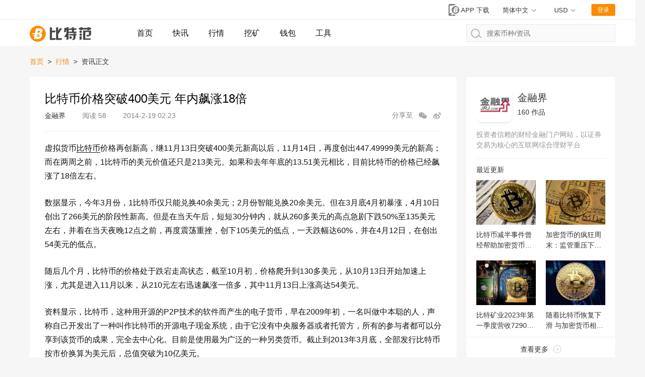

--- FILE ---
content_type: text/html; charset=utf-8
request_url: https://www.btcfans.com/article/4415
body_size: 20009
content:
<!DOCTYPE html>
<html lang="zh-CN" xmlns="http://www.w3.org/1999/xhtml">
<head>
    <meta charset="utf-8" />
    <title>比特币价格突破400美元 年内飙涨18倍_比特范</title>
    <meta name="applicable-device" content="pc,mobile">
    <meta http-equiv="X-UA-Compatible" content="IE=edge">
	<meta name="viewport" content="width=device-width, initial-scale=1, user-scalable=no">
	<link rel="stylesheet" type="text/css" href="/assets/css/bootstrap.min.css">
	<link rel="stylesheet" type="text/css" href="/assets/css/custom-web.css?20220628030327">
	<link rel="stylesheet" type="text/css" href="/assets/css/auth.css?20220628030327">
    <script src="/assets/lib/jquery.min.js"></script>
    <script type="text/javascript" charset="utf-8" src="https://g.alicdn.com/sd/nch5/index.js?t=2015052012"></script>
    <script src="/assets/lib/jsencrypt.min.js"></script>
    <script async src="https://www.googletagmanager.com/gtag/js?id=G-0ZY02GBQPC"></script>
    <script>
        window.dataLayer = window.dataLayer || [];
        function gtag(){dataLayer.push(arguments);}
        gtag('js', new Date());

        gtag('config', 'G-0ZY02GBQPC');
    </script>
    <script async src="https://pagead2.googlesyndication.com/pagead/js/adsbygoogle.js?client=ca-pub-1307936120667099" crossorigin="anonymous"></script>
    <script src="/assets/lib/qrcode.min.js"></script><meta name="keywords" content="比特币价格,虚拟货币,美元" /><meta name="description" content="虚拟货币比特币价格再创新高，继11月13日突破400美元新高以后，11月14日，再度创出447.49999美元的新高；而在两周之前，1比特币的美元价值还只是213美元。" />    <script>
        function imageLoadError(img) {
            img.src = "[data-uri]";
        };
        (function(){
            var src = "https://s.ssl.qhres2.com/ssl/ab77b6ea7f3fbf79.js";
            document.write('<script src="' + src + '" id="sozz"><\/script>');
        })();
    </script>
</head>
<body>






<nav class="page-header">
    <div class="status">
        <div class="page-width">
            <div class="market-preview"></div>
            <div class="user-status">
                <a href="https://www.btcfans.com/zh-cn/app" title="app下载"
                   class="app-download-btn" target="_blank">
                    <svg id="ic_appdl_30x24px" xmlns="http://www.w3.org/2000/svg" width="30" height="24"
                         viewBox="0 0 30 24">
                        <path id="bg" fill="none" d="M0,0H30V24H0Z"/>
                        <path id="ic" fill="gray"
                              d="M16.455,1H7.727A2.728,2.728,0,0,0,5,3.727V22.273A2.728,2.728,0,0,0,7.727,25h8.727a2.728,2.728,0,0,0,2.727-2.727V3.727A2.728,2.728,0,0,0,16.455,1ZM12.091,23.909a1.636,1.636,0,1,1,1.636-1.636A1.634,1.634,0,0,1,12.091,23.909ZM17,19.545H7.182V4.273H17Z"
                              transform="translate(0 -1)"/>
                        <g id="bg-2" data-name="bg" fill="gray" transform="translate(11 4)"
                           style="stroke: #fff;stroke-width: 2px;">
                            <circle cx="8" cy="8" r="8" style="stroke: none;"/>
                            <circle fill="none" cx="8" cy="8" r="9"/>
                        </g>
                        <path id="btc" fill="#fff"
                              d="M286.147,500.562h2.31a3.721,3.721,0,0,0,3.5-3.75,1.881,1.881,0,0,0-1.625-2,2.88,2.88,0,0,0,2.125-2.875c0-1.5-1.375-2.062-2.5-2.062h-4.187l-.9,4.812h-2.728l-.178,1.125h2.7l-.2,1.063h-1.383l-.12.812h1.352l-.536,2.875Zm1.3-6.375.444-2.187h1c.25,0,.937.187.937.812a1.431,1.431,0,0,1-1.312,1.375Zm-.869,4.25.153-.75h1.472v-.812H286.9l.166-.813h1.265s1.125,0,1.125.875a1.518,1.518,0,0,1-1.187,1.5Z"
                              transform="translate(-268.644 -483.25)"/>
                    </svg>
                    <span>APP 下载</span>
                </a>
                
                <!--  -->
                <div class="switch-unit switch-unit-lang" style="margin-right: 2.1rem;">
                    <div class="selected">
                        <span id="switch-message">简体中文</span>
                    </div>
                    <ul>
                        <li data-value="zh-cn">
                            <a href="https://www.btcfans.com/zh-cn/article/4415">简体中文</a>
                        </li>
                        <li data-value="zh-tw">
                            <a href="https://www.btcfans.com/zh-tw/article/4415">繁體中文</a>
                        </li>
                        <li data-value="en-us">
                            <a href="https://www.btcfans.com/en-us/article/4415">English</a>
                        </li>
                    </ul>
                </div>
                <!--  -->

                <div class="switch-unit">
                    <div class="selected"><span>USD</span></div>
                    <ul>
                        <li data-value="CNY"><span>CNY 人民币</span></li>
                        <li data-value="USD"><span>USD 美元</span></li>
                    </ul>
                </div>
                <div class="user-btn">登录</div>
                <div class="user-feature">
                    <img class="user-headpic" src="/assets/image/ic_face_default_40px.svg">
                    <div class="user-option">
                        <div class="user-name"></div>
                        <div class="sub-list">
                            <div class="item go-user-info">用户中心</div>
                            <div class="item logout" style="color:#FC4343">退出登陆</div>
                        </div>
                    </div>
                </div>
            </div>
        </div>
    </div>
    <div class="page-width">
        <a href="https://www.btcfans.com/zh-cn/" class="logo">
                            <img onerror="imageLoadError(this)" title="比特范首页" alt="比特范首页" src="/assets/image/ic_logo.svg">
                    </a>
        <a class="nav-menu-left "
           href="https://www.btcfans.com/zh-cn/">首页</a>
        <a class="nav-menu-left "
           href="https://www.btcfans.com/zh-cn/flash/">快讯</a>
        <a class="nav-menu-left "
           href="https://price.btcfans.com/zh-cn/">行情</a>
        <a class="nav-menu-left "
           href="https://mining.btcfans.com/zh-cn/">挖矿</a>
        <a class="nav-menu-left "
           href="https://www.btcfans.com/zh-cn/wallet">钱包</a>
        <a class="nav-menu-left "
           href="https://www.btcfans.com/zh-cn/tools">工具</a>
        <div class="nav-search">
            <input type="text" placeholder="搜索币种/资讯" autocomplete='off' id="CoinSearchInput">
            <svg xmlns="http://www.w3.org/2000/svg" width="21.906" height="18.906"
                 viewBox="0 0 21.906 18.906">
                <defs>
                    <style>
                        .cls-1, .cls-3 {
                            fill: none;
                        }

                        .cls-1 {
                            stroke: #b6b6b6;
                            stroke-linecap: round;
                            stroke-width: 2px;
                        }

                        .cls-2 {
                            stroke: none;
                        }
                    </style>
                </defs>
                <g id="ic_search_" transform="translate(-1009 -15)">
                    <g id="椭圆_52" data-name="椭圆 52" class="cls-1" transform="translate(1009 15)">
                        <circle class="cls-2" cx="9" cy="9" r="9"></circle>
                        <circle class="cls-3" cx="9" cy="9" r="8"></circle>
                    </g>
                    <line id="直线_49" data-name="直线 49" class="cls-1" x2="5" y2="4"
                          transform="translate(1024.5 28.5)"></line>
                </g>
            </svg>
            <div class="loading">
                <svg xmlns="http://www.w3.org/2000/svg" xmlns:xlink="http://www.w3.org/1999/xlink" width="30px"
                     height="30px" viewBox="0 0 50 50" style="enable-background:new 0 0 50 50" xml:space="preserve">
                                    <path fill="#FF6700"
                                          d="M25.251,6.461c-10.318,0-18.683,8.365-18.683,18.683h4.068c0-8.071,6.543-14.615,14.615-14.615V6.461z"
                                          transform="rotate(275.098 25 25)">
                                        <animateTransform attributeType="xml" attributeName="transform" type="rotate"
                                                          from="0 25 25"
                                                          to="360 25 25"
                                                          dur="0.6s" repeatCount="indefinite"></animateTransform>
                                    </path>
                                </svg>
            </div>
            <div class="search-result">
                <div class="no-result">没有相关币种结果</div>
                <div class="result-list"></div>
                <a class="news-result" href="javascript:void(0)" target="_blank"><p style="display: inline-block;">搜索</p><span></span><p style="display: inline-block;">相关资讯</p></a>
            </div>
        </div>
    </div>
    <div class="scroll-top"></div>
    <script>
                window.legalRates = [{Base: 'USD', Last:6.3447, Quote: "CNY"}]
    </script>
</nav>
    <div class="page-width page-content">
    
        <nav class="bread">
            <a target="_blank" href="https://www.btcfans.com/zh-cn/">首页</a>
                            <span class="split">&gt;</span>
                <a target="_blank" href="https://www.btcfans.com/zh-cn/category/market/"> 
                    行情                </a>
                        <span class="split">&gt;</span>
            <span>资讯正文</span>
        </nav>
        <div class="main-content">
            <article class="article-content"
                     data-article="4415">
                <div class="article-head">
                    <h1>比特币价格突破400美元 年内飙涨18倍</h1>
                    <div class="sub">
                                                    <span class="source">
                                                                    <a target="_blank"
                                       href="https://www.btcfans.com/zh-cn/author/62/">金融界</a>
                                                             </span>
                                                <span class="views"
                              style="margin-right: 30px"><span>阅读</span> 58</span>
                        <span class="post_time">
                            2014-2-19 02:23                        </span>
                        <div class="article-share">
                            <span>分享至</span>
                            <div class="wx-share">
                                    <svg t="1592986321089" class="icon" viewBox="0 0 1024 1024" version="1.1"
                                         xmlns="http://www.w3.org/2000/svg" p-id="2150" width="18" height="18"
                                         xmlns:xlink="http://www.w3.org/1999/xlink"><path
                                                d="M691.230034 363.055736c4.50664 0 8.985652 0.100284 13.443174 0.267083-28.387537-129.98547-162.365948-228.411153-323.384202-228.411153-181.674713 0-328.949964 125.291564-328.949964 279.844569 0 90.298586 50.28629 170.592306 128.319527 221.76171l-32.865525 96.941889 108.828614-59.677171c38.45073 13.407358 80.538291 20.818141 124.666324 20.818141 8.506744 0 16.937764-0.274246 25.28078-0.814552-9.205663-24.38027-14.193257-50.360991-14.193257-77.331249C392.377552 476.507648 526.177907 363.055736 691.230034 363.055736zM494.810502 273.250384c26.828019 0 48.577369 21.748327 48.577369 48.577369 0 26.828019-21.748327 48.577369-48.577369 48.577369s-48.577369-21.748327-48.577369-48.577369C446.234157 294.998711 467.982484 273.250384 494.810502 273.250384zM268.822538 370.404098c-26.828019 0-48.577369-21.748327-48.577369-48.577369 0-26.828019 21.748327-48.577369 48.577369-48.577369s48.577369 21.748327 48.577369 48.577369C317.399907 348.654748 295.65158 370.404098 268.822538 370.404098z"
                                                p-id="2151" fill="#a4a4a4"></path><path
                                                d="M968.963523 616.456027c0-130.059148-124.345006-235.492432-277.733489-235.492432S413.497569 486.396879 413.497569 616.456027s124.345006 235.492432 277.733489 235.492432c32.206516 0 63.123666-4.66423 91.88778-13.211906l94.959745 52.070936-27.598568-81.407078C922.118612 766.810407 968.963523 696.275957 968.963523 616.456027zM604.457762 582.663386c-21.48022 0-38.892799-17.412578-38.892799-38.892799 0-21.48022 17.412578-38.892799 38.892799-38.892799 21.48022 0 38.892799 17.412578 38.892799 38.892799C643.35056 565.250808 625.937982 582.663386 604.457762 582.663386zM785.395694 582.663386c-21.48022 0-38.892799-17.412578-38.892799-38.892799 0-21.48022 17.412578-38.892799 38.892799-38.892799 21.48022 0 38.892799 17.412578 38.892799 38.892799C824.288492 565.250808 806.874891 582.663386 785.395694 582.663386z"
                                                p-id="2152" fill="#a4a4a4"></path></svg>

                                <div class="detail">
                                    <div class="detail-info">
                                        <div id="qrcode"></div>
                                        <span>微信扫一扫，打开网页后点击屏幕右上角分享按钮</span>
                                    </div>
                                </div>
                            </div>
                            <span href="" class="sina-share">
                                <svg t="1592986608469" class="icon" viewBox="0 0 1024 1024" version="1.1" xmlns="http://www.w3.org/2000/svg" p-id="3085" data-spm-anchor-id="a313x.7781069.0.i4" width="18" height="18" xmlns:xlink="http://www.w3.org/1999/xlink"><defs><style type="text/css"></style></defs><path d="M736.95 523.19c-35.19-6.82-18.1-25.72-18.1-25.72s34.45-56.79-6.79-98c-51.14-51.14-175.33 6.49-175.33 6.49-47.43 14.75-34.86-6.71-28.13-43.19 0-43-14.74-115.74-141.12-72.75-126.25 43.16-234.65 194.51-234.65 194.51-75.37 100.62-65.4 178.34-65.4 178.34 18.83 171.63 201.2 218.74 343 229.92 149.24 11.67 350.63-51.46 411.69-181.18 61.08-129.94-49.89-181.35-85.2-188.42M421.5 844.38c-148.13 6.93-267.88-67.38-267.88-166.2S273.37 499.82 421.5 493s268.24 54.25 268.24 153-120 191.64-268.24 198.38" p-id="3086" fill="#a4a4a4"></path><path d="M392 558.17c-149 17.45-131.78 157-131.78 157s-1.51 44.21 40 66.71c87.18 47.2 176.92 18.62 222.3-39.94S541.17 540.86 392 558.17M354.39 754c-27.82 3.27-50.24-12.76-50.24-36.05s19.92-47.42 47.74-50.32c32-3 52.77 15.35 52.77 38.62s-22.56 44.6-50.27 47.75m87.83-74.78c-9.43 7-21 6-26-2.41-5.21-8.26-3.26-21.46 6.3-28.39 11-8.19 22.51-5.84 27.47 2.39 5 8.43 1.43 21.09-7.77 28.4M952.6 445a36 36 0 0 0 1.18-8.56 268 268 0 0 0 3.22-39.92c0-147-119.6-266.68-266.64-266.68a36.87 36.87 0 1 0 0 73.74c106.38 0 192.91 86.56 192.91 192.94a194.51 194.51 0 0 1-3.2 35.28l0.43 0.07a36.7 36.7 0 0 0 72 13.36 0.56 0.56 0 0 1 0-0.23" p-id="3087" fill="#a4a4a4"></path><path d="M837.17 410.36c0.42-4.58 0.88-9.15 0.88-13.84 0-81.45-66.24-147.69-147.68-147.69a30.72 30.72 0 1 0 0 61.44 86.34 86.34 0 0 1 86.23 86.25 88.46 88.46 0 0 1-0.68 11.08l0.72 0.1c-0.14 1.22-0.72 2.31-0.72 3.57A30.71 30.71 0 0 0 806.63 442c15.52 0 27.82-11.7 29.9-26.67l0.32 0.07c0.08-0.77 0-1.6 0.13-2.36 0-0.6 0.37-1.13 0.37-1.76 0-0.33-0.19-0.6-0.19-0.91" p-id="3088" fill="#a4a4a4"></path></svg>
                            </span>
                        </div>
                    </div>
                </div>
                <div class="text">
                    <p>虚拟货币<a href='https://price.btcfans.com/' target='_black'>比特币</a>价格再创新高，继11月13日突破400美元新高以后，11月14日，再度创出447.49999美元的新高；而在两周之前，1比特币的美元价值还只是213美元。如果和去年年底的13.51美元相比，目前比特币的价格已经飙涨了18倍左右。</p><p> 数据显示，今年3月份，1比特币仅只能兑换40余美元；2月份智能兑换20余美元。但在3月底4月初暴涨，4月10日创出了266美元的阶段性新高。但是在当天午后，短短30分钟内，就从260多美元的高点急剧下跌50%至135美元左右，并着在当天夜晚12点之前，再度震荡重挫，创下105美元的低点，一天跌幅达60%，并在4月12日，在创出54美元的低点。</p><p> 随后几个月，比特币的价格处于跌宕走高状态，截至10月初，价格爬升到130多美元，从10月13日开始加速上涨，尤其是进入11月以来，从210元左右迅速飙涨一倍多，其中11月13日上涨高达54美元。</p><p> 资料显示，比特币，这种用开源的P2P技术的软件而产生的电子货币，早在2009年初，一名叫做中本聪的人，声称自己开发出了一种叫作比特币的开源电子现金系统，由于它没有中央服务器或者托管方，所有的参与者都可以分享到该货币的成果，完全去中心化。目前是使用最为广泛的一种另类货币。截止到2013年3月底，全部发行比特币按市价换算为美元后，总值突破为10亿美元。</p><p> 与大多数现行货币不同的是，比特币货币系统是独立存在的，其运行不依赖于中央银行、政府、大型企业的支持或者信用担保，它基于一套密码编码、通过复杂算法产生；任何人都可以下载并运行比特币软件而参与制造比特币；比特币利用遍布整个P2P网络节点的分布式数据库来管理货币的发行、交易和账户余额信息。中本聪用密码学原理，确保各个比特币节点按照既定协议达成共识，从而确保货币流通各个环节的安全性。而其货币的发行总量，也按照预定的速率在逐步增加，并最终在2140年达到2100万个的极限，如果有需要，每个比特币还可以切割为10的8次方份，。按照中本聪的理论设想，P2P的分布式特性与去中心化的设计结构，确保了理论上任何机构都不可能操控比特币的货币总量，或者制造通货膨胀。</p><p> 尽管理论上看，伴随人们对比特币的信心不断增长，市场开始认识到其作为交换手段的内在价值，这最终会使比特币的长期价值变得稳定。但是，<a href='https://price.btcfans.com/' target='_black'>比特币价格</a>的暴涨暴跌还是暗藏玄机，投资者在看到巨大收益的同时，需要警惕其中的风险。</p><p> 按照西方经济学理论，比特币的价值取决于市场供需关系，只要有人接受并愿意用它来付款，就可以说明其价值所在。不过，对于资本市场来说，如果说比特币出生时基于良好的愿望而来，而在目前这种价格暴涨过程中，俨然已经成为了一种虚拟投资标的物，成为一种博傻游戏的道具。持此种观点的，以金融圈居多，但是由于金融圈对投资的关注程度，一旦新的事物能成为一种投资标的，哪怕是一种虚拟的标的物，只要有人会跟上来予以投资，就会立刻成为其套利的工具。尽管从本质上看，并不认同这其本质价值，也会在其中进行套利。</p><p> 但在部分技术人士看来，比特币代表了技术改造社会的未来，必将对目前的金融体系带来质的改变，从而去改进社会体系，让这个社会变得更加美好。</p>                </div>
                <div class="article-qrcode">
                    <img src="/assets/image/ic_qrcode_accround_endpage.png" alt="btcfans公众号">
                    <p>微信扫描关注公众号，及时掌握新动向</p>
                </div>
                <div class="article-foot">
                                                                        <div class="source"><span>来源链接：</span><a
                                        href="http://vnetcj.jrj.com.cn/2013/11/14164516150863.shtml"
                                        rel="nofollow"
                                        target="_blank"
                                >http://www.jrj.com.cn/</a></div>
                                                                <div class="declare">
                    免责声明：<br>2.本文版权归属原作所有，仅代表作者本人观点，不代表比特范的观点或立场<br>2.本文版权归属原作所有，仅代表作者本人观点，不代表比特范的观点或立场</div>
                                            <div class="tags"><span>标签：</span>
                                                                                            <a target="_blank" class="tag-link"
                                    href="https://www.btcfans.com/zh-cn/tag/10/">虚拟货币</a>
                                                                                            <a target="_blank" class="tag-link"
                                    href="https://www.btcfans.com/zh-cn/tag/166/">比特币价格</a>
                                                                                            <a target="_blank" class="tag-link"
                                    href="https://www.btcfans.com/zh-cn/tag/672/">美元</a>
                                                    </div>
                                        <div class="article-nav">
                                                    <a target="_blank"
                               href="https://www.btcfans.com/zh-cn/article/4414"
                            ><span style="color:#666!important">上一篇：</span>比特币创新高至265美元 认可范围扩大和中国市场活跃                            </a>
                        
                                                    <a target="_blank"
                               href="https://www.btcfans.com/zh-cn/article/4416"
                            ><span style="color:#666!important">下一篇：</span>暴涨暴跌 比特币30分钟惊魂                            </a>
                                            </div>
                </div>
            </article>
            


<div class="side-module relative-article">
    <div class="module-title">
        <h3>相关资讯</h3>
    </div>
    <div class="module-content">
        <div class="article-list">
            <ul>
                                    <li>
                        <div class="article">
                            <a class="cover" target="_blank"
                               href="https://www.btcfans.com/zh-cn/article/107090"
                               title="为什么涉虚拟货币刑事案件 公安往往定传销？">
                                <img onerror="imageLoadError(this)"  src="https://res.btcfans.com/data/068/c23/6b0/14ed3427bc09f2d34edeb0b.jpg" loading="lazy"
                                     alt="为什么涉虚拟货币刑事案件 公安往往定传销？"
                                     title="为什么涉虚拟货币刑事案件 公安往往定传销？"
                                >
                            </a>
                            <div class="info">
                                <a class="title" target="_blank"
                                   href="https://www.btcfans.com/zh-cn/article/107090"
                                   title="为什么涉虚拟货币刑事案件 公安往往定传销？">为什么涉虚拟货币刑事案件 公安往往定传销？</a>
                                <p class="des"><a target="_blank"
                                                  href="https://www.btcfans.com/zh-cn/article/107090">
                                        近几年，虚拟货币类刑事案件频发，其中有一个规律就是众多的涉币类案件经常会被公安机关以组织、领导传销活动罪立案，俗话说，事出反常必有妖，到底是币圈从业者喜欢玩传销还是另外隐情？</a></p>
                                <div class="other">
                                                                            <a target="_blank"
                                           href="https://www.btcfans.com/zh-cn/category/discuss/"
                                           class="category">观点</a>
                                                                                                                <span class="source">
                            	                                    <a target="_blank"
                                       href="https://www.btcfans.com/zh-cn/author/40/">金色财经</a>
                                                            </span>
                                                                                                                <span class="tags">
                                                                                                        <a target="_blank" href="https://www.btcfans.com/zh-cn/tag/10/">虚拟货币</a>
                                                                                                        <a target="_blank" href="https://www.btcfans.com/zh-cn/tag/2977/">加密诈骗</a>
                                                            </span>
                                                                        <span class="time">23-8-25</span>
                                    <span class="views">20771</span>
                                </div>
                            </div>
                        </div>
                    </li>
                                    <li>
                        <div class="article">
                            <a class="cover" target="_blank"
                               href="https://www.btcfans.com/zh-cn/article/107059"
                               title="投资虚拟货币签合同 打官司的地方怎么选？">
                                <img onerror="imageLoadError(this)"  src="https://res.btcfans.com/data/0c0/3bc/479/c6e1bfd6ec58d543d207edf.jpg" loading="lazy"
                                     alt="投资虚拟货币签合同 打官司的地方怎么选？"
                                     title="投资虚拟货币签合同 打官司的地方怎么选？"
                                >
                            </a>
                            <div class="info">
                                <a class="title" target="_blank"
                                   href="https://www.btcfans.com/zh-cn/article/107059"
                                   title="投资虚拟货币签合同 打官司的地方怎么选？">投资虚拟货币签合同 打官司的地方怎么选？</a>
                                <p class="des"><a target="_blank"
                                                  href="https://www.btcfans.com/zh-cn/article/107059">
                                        区块链行业的投资是一个仁者见仁智者见智的事情，虽然方式方法各有不同，但发家致富的目的是一致的。</a></p>
                                <div class="other">
                                                                            <a target="_blank"
                                           href="https://www.btcfans.com/zh-cn/category/discuss/"
                                           class="category">观点</a>
                                                                                                                <span class="source">
                            	                                    <a target="_blank"
                                       href="https://www.btcfans.com/zh-cn/author/40/">金色财经</a>
                                                            </span>
                                                                                                                <span class="tags">
                                                                                                        <a target="_blank" href="https://www.btcfans.com/zh-cn/tag/10/">虚拟货币</a>
                                                                                                        <a target="_blank" href="https://www.btcfans.com/zh-cn/tag/1199/">区块链</a>
                                                            </span>
                                                                        <span class="time">23-8-23</span>
                                    <span class="views">30204</span>
                                </div>
                            </div>
                        </div>
                    </li>
                                    <li>
                        <div class="article">
                            <a class="cover" target="_blank"
                               href="https://www.btcfans.com/zh-cn/article/107011"
                               title="6599份判决书里的区块链司法秘密：判决结果是个玄学 如何执行更是难题">
                                <img onerror="imageLoadError(this)"  src="https://res.btcfans.com/data/d1a/8cf/dbd/387188f8e167d4e527d08e0.jpg" loading="lazy"
                                     alt="6599份判决书里的区块链司法秘密：判决结果是个玄学 如何执行更是难题"
                                     title="6599份判决书里的区块链司法秘密：判决结果是个玄学 如何执行更是难题"
                                >
                            </a>
                            <div class="info">
                                <a class="title" target="_blank"
                                   href="https://www.btcfans.com/zh-cn/article/107011"
                                   title="6599份判决书里的区块链司法秘密：判决结果是个玄学 如何执行更是难题">6599份判决书里的区块链司法秘密：判决结果是个玄学 如何执行更是难题</a>
                                <p class="des"><a target="_blank"
                                                  href="https://www.btcfans.com/zh-cn/article/107011">
                                        2021年，律师刘磊打赢了一起涉及410个以太坊的委托投资纠纷案件，和以往法院大多以虚拟货币资产不是货币、扰乱金融秩序等理由只认定合同无效或者是直接驳回诉讼请求不同，这一次，法院虽然也判定了委托投资合同的无效，但有要求受委托投资的一方返还原始的虚拟货币。</a></p>
                                <div class="other">
                                                                            <a target="_blank"
                                           href="https://www.btcfans.com/zh-cn/category/discuss/"
                                           class="category">观点</a>
                                                                                                                <span class="source">
                            	                                    <a target="_blank"
                                       href="https://www.btcfans.com/zh-cn/author/40/">金色财经</a>
                                                            </span>
                                                                                                                <span class="tags">
                                                                                                        <a target="_blank" href="https://www.btcfans.com/zh-cn/tag/10/">虚拟货币</a>
                                                                                                        <a target="_blank" href="https://www.btcfans.com/zh-cn/tag/7216/">区块链司法</a>
                                                            </span>
                                                                        <span class="time">23-8-18</span>
                                    <span class="views">47222</span>
                                </div>
                            </div>
                        </div>
                    </li>
                                    <li>
                        <div class="article">
                            <a class="cover" target="_blank"
                               href="https://www.btcfans.com/zh-cn/article/106999"
                               title="讨债无门？借比特币这一行为不受我国法律保护">
                                <img onerror="imageLoadError(this)"  src="https://res.btcfans.com/data/8ef/1c7/d50/195155de513e91bd7245039.jpg" loading="lazy"
                                     alt="讨债无门？借比特币这一行为不受我国法律保护"
                                     title="讨债无门？借比特币这一行为不受我国法律保护"
                                >
                            </a>
                            <div class="info">
                                <a class="title" target="_blank"
                                   href="https://www.btcfans.com/zh-cn/article/106999"
                                   title="讨债无门？借比特币这一行为不受我国法律保护">讨债无门？借比特币这一行为不受我国法律保护</a>
                                <p class="des"><a target="_blank"
                                                  href="https://www.btcfans.com/zh-cn/article/106999">
                                        借债还钱，天经地义。但出借虚拟货币，是否也一定能够要回呢？今天，我们通过生活中实际发生的一起案例来看看，法院是怎么处理的？</a></p>
                                <div class="other">
                                                                            <a target="_blank"
                                           href="https://www.btcfans.com/zh-cn/category/discuss/"
                                           class="category">观点</a>
                                                                                                                <span class="source">
                            	                                    <a target="_blank"
                                       href="https://www.btcfans.com/zh-cn/author/40/">金色财经</a>
                                                            </span>
                                                                                                                <span class="tags">
                                                                                                        <a target="_blank" href="https://www.btcfans.com/zh-cn/tag/1/">比特币</a>
                                                                                                        <a target="_blank" href="https://www.btcfans.com/zh-cn/tag/10/">虚拟货币</a>
                                                            </span>
                                                                        <span class="time">23-8-18</span>
                                    <span class="views">19978</span>
                                </div>
                            </div>
                        </div>
                    </li>
                                    <li>
                        <div class="article">
                            <a class="cover" target="_blank"
                               href="https://www.btcfans.com/zh-cn/article/106901"
                               title="委托他人投资虚拟货币亏损 钱能要回来吗？">
                                <img onerror="imageLoadError(this)"  src="https://res.btcfans.com/data/489/a73/6e2/2a1c68aedbd416d63272380.jpg" loading="lazy"
                                     alt="委托他人投资虚拟货币亏损 钱能要回来吗？"
                                     title="委托他人投资虚拟货币亏损 钱能要回来吗？"
                                >
                            </a>
                            <div class="info">
                                <a class="title" target="_blank"
                                   href="https://www.btcfans.com/zh-cn/article/106901"
                                   title="委托他人投资虚拟货币亏损 钱能要回来吗？">委托他人投资虚拟货币亏损 钱能要回来吗？</a>
                                <p class="des"><a target="_blank"
                                                  href="https://www.btcfans.com/zh-cn/article/106901">
                                        随着加密货币的流行，炒币之风兴起。一些加密货币项目经历了价值的大幅增长，有人因此获得巨额收益，成了江湖上的“暴富神话”。</a></p>
                                <div class="other">
                                                                            <a target="_blank"
                                           href="https://www.btcfans.com/zh-cn/category/discuss/"
                                           class="category">观点</a>
                                                                                                                <span class="source">
                            	                                    <a target="_blank"
                                       href="https://www.btcfans.com/zh-cn/author/40/">金色财经</a>
                                                            </span>
                                                                                                                <span class="tags">
                                                                                                        <a target="_blank" href="https://www.btcfans.com/zh-cn/tag/10/">虚拟货币</a>
                                                                                                        <a target="_blank" href="https://www.btcfans.com/zh-cn/tag/2076/">币圈</a>
                                                            </span>
                                                                        <span class="time">23-8-16</span>
                                    <span class="views">67762</span>
                                </div>
                            </div>
                        </div>
                    </li>
                                    <li>
                        <div class="article">
                            <a class="cover" target="_blank"
                               href="https://www.btcfans.com/zh-cn/article/106786"
                               title="电影《孤注一掷》：揭开虚拟货币投资诈骗的冰山一角">
                                <img onerror="imageLoadError(this)"  src="https://res.btcfans.com/data/daa/fba/d2a/24a448835d3a8131d6f27b8.jpg" loading="lazy"
                                     alt="电影《孤注一掷》：揭开虚拟货币投资诈骗的冰山一角"
                                     title="电影《孤注一掷》：揭开虚拟货币投资诈骗的冰山一角"
                                >
                            </a>
                            <div class="info">
                                <a class="title" target="_blank"
                                   href="https://www.btcfans.com/zh-cn/article/106786"
                                   title="电影《孤注一掷》：揭开虚拟货币投资诈骗的冰山一角">电影《孤注一掷》：揭开虚拟货币投资诈骗的冰山一角</a>
                                <p class="des"><a target="_blank"
                                                  href="https://www.btcfans.com/zh-cn/article/106786">
                                        最近上映的电影《孤注一掷》中，主演们的“性感荷官，在线发牌“和“抹脖子拜佛“得到了热议。这部电影揭露了境外网络诈骗全产业链内幕。</a></p>
                                <div class="other">
                                                                            <a target="_blank"
                                           href="https://www.btcfans.com/zh-cn/category/discuss/"
                                           class="category">观点</a>
                                                                                                                <span class="source">
                            	                                    <a target="_blank"
                                       href="https://www.btcfans.com/zh-cn/author/40/">金色财经</a>
                                                            </span>
                                                                                                                <span class="tags">
                                                                                                        <a target="_blank" href="https://www.btcfans.com/zh-cn/tag/10/">虚拟货币</a>
                                                                                                        <a target="_blank" href="https://www.btcfans.com/zh-cn/tag/4443/">加密投资</a>
                                                            </span>
                                                                        <span class="time">23-8-15</span>
                                    <span class="views">74996</span>
                                </div>
                            </div>
                        </div>
                    </li>
                                    <li>
                        <div class="article">
                            <a class="cover" target="_blank"
                               href="https://www.btcfans.com/zh-cn/article/106580"
                               title="刑事案件中 虚拟货币会被怎样处理？">
                                <img onerror="imageLoadError(this)"  src="https://res.btcfans.com/data/315/df3/919/0428c2cf36a703aae1d15eb.jpg" loading="lazy"
                                     alt="刑事案件中 虚拟货币会被怎样处理？"
                                     title="刑事案件中 虚拟货币会被怎样处理？"
                                >
                            </a>
                            <div class="info">
                                <a class="title" target="_blank"
                                   href="https://www.btcfans.com/zh-cn/article/106580"
                                   title="刑事案件中 虚拟货币会被怎样处理？">刑事案件中 虚拟货币会被怎样处理？</a>
                                <p class="des"><a target="_blank"
                                                  href="https://www.btcfans.com/zh-cn/article/106580">
                                        近期，被报道的多起涉及虚拟货币案件动辄都是上千亿或者百十亿，编辑们大有小于一亿都不好意思去写稿的趋势。</a></p>
                                <div class="other">
                                                                            <a target="_blank"
                                           href="https://www.btcfans.com/zh-cn/category/discuss/"
                                           class="category">观点</a>
                                                                                                                <span class="source">
                            	                                    <a target="_blank"
                                       href="https://www.btcfans.com/zh-cn/author/40/">金色财经</a>
                                                            </span>
                                                                                                                <span class="tags">
                                                                                                        <a target="_blank" href="https://www.btcfans.com/zh-cn/tag/10/">虚拟货币</a>
                                                                                                        <a target="_blank" href="https://www.btcfans.com/zh-cn/tag/2381/">加密市场</a>
                                                            </span>
                                                                        <span class="time">23-8-11</span>
                                    <span class="views">65218</span>
                                </div>
                            </div>
                        </div>
                    </li>
                                    <li>
                        <div class="article">
                            <a class="cover" target="_blank"
                               href="https://www.btcfans.com/zh-cn/article/105823"
                               title="借给别人比特币虚拟货币 可以起诉吗？">
                                <img onerror="imageLoadError(this)"  src="https://res.btcfans.com/data/dac/bc0/0c5/efb7d1dca6b7d708ce59478.jpg" loading="lazy"
                                     alt="借给别人比特币虚拟货币 可以起诉吗？"
                                     title="借给别人比特币虚拟货币 可以起诉吗？"
                                >
                            </a>
                            <div class="info">
                                <a class="title" target="_blank"
                                   href="https://www.btcfans.com/zh-cn/article/105823"
                                   title="借给别人比特币虚拟货币 可以起诉吗？">借给别人比特币虚拟货币 可以起诉吗？</a>
                                <p class="des"><a target="_blank"
                                                  href="https://www.btcfans.com/zh-cn/article/105823">
                                        俗话说，欠债还钱，天经地义。民间借贷这事大家都不太陌生。然而，在虚拟货币领域，这个简单的道理似乎并不总能得到很好的执行。</a></p>
                                <div class="other">
                                                                            <a target="_blank"
                                           href="https://www.btcfans.com/zh-cn/category/discuss/"
                                           class="category">观点</a>
                                                                                                                <span class="source">
                            	                                    <a target="_blank"
                                       href="https://www.btcfans.com/zh-cn/author/40/">金色财经</a>
                                                            </span>
                                                                                                                <span class="tags">
                                                                                                        <a target="_blank" href="https://www.btcfans.com/zh-cn/tag/1/">比特币</a>
                                                                                                        <a target="_blank" href="https://www.btcfans.com/zh-cn/tag/10/">虚拟货币</a>
                                                            </span>
                                                                        <span class="time">23-7-28</span>
                                    <span class="views">26880</span>
                                </div>
                            </div>
                        </div>
                    </li>
                                    <li>
                        <div class="article">
                            <a class="cover" target="_blank"
                               href="https://www.btcfans.com/zh-cn/article/105796"
                               title="虚拟货币涉传销 什么情况是无罪？">
                                <img onerror="imageLoadError(this)"  src="https://res.btcfans.com/data/d12/a30/5dc/7ce73e4e5d09d3cea3c7453.jpg" loading="lazy"
                                     alt="虚拟货币涉传销 什么情况是无罪？"
                                     title="虚拟货币涉传销 什么情况是无罪？"
                                >
                            </a>
                            <div class="info">
                                <a class="title" target="_blank"
                                   href="https://www.btcfans.com/zh-cn/article/105796"
                                   title="虚拟货币涉传销 什么情况是无罪？">虚拟货币涉传销 什么情况是无罪？</a>
                                <p class="des"><a target="_blank"
                                                  href="https://www.btcfans.com/zh-cn/article/105796">
                                        传销犯罪因其层层分级的行为模式决定了该类犯罪往往涉案人员众多，资金量巨大，传销活动涉及的地域范围广阔，一般具有较高的社会影响力和社会关注度。那么，对于该类刑事犯罪中的涉案人员，都会被法院判决有罪吗？</a></p>
                                <div class="other">
                                                                            <a target="_blank"
                                           href="https://www.btcfans.com/zh-cn/category/discuss/"
                                           class="category">观点</a>
                                                                                                                <span class="source">
                            	                                    <a target="_blank"
                                       href="https://www.btcfans.com/zh-cn/author/40/">金色财经</a>
                                                            </span>
                                                                                                                <span class="tags">
                                                                                                        <a target="_blank" href="https://www.btcfans.com/zh-cn/tag/10/">虚拟货币</a>
                                                                                                        <a target="_blank" href="https://www.btcfans.com/zh-cn/tag/4443/">加密投资</a>
                                                            </span>
                                                                        <span class="time">23-7-28</span>
                                    <span class="views">22220</span>
                                </div>
                            </div>
                        </div>
                    </li>
                                    <li>
                        <div class="article">
                            <a class="cover" target="_blank"
                               href="https://www.btcfans.com/zh-cn/article/105716"
                               title="涉案流水 4000 亿 没收的虚拟货币如何处置？">
                                <img onerror="imageLoadError(this)"  src="https://res.btcfans.com/data/271/237/81f/07f55940041699e77bed4c5.jpg" loading="lazy"
                                     alt="涉案流水 4000 亿 没收的虚拟货币如何处置？"
                                     title="涉案流水 4000 亿 没收的虚拟货币如何处置？"
                                >
                            </a>
                            <div class="info">
                                <a class="title" target="_blank"
                                   href="https://www.btcfans.com/zh-cn/article/105716"
                                   title="涉案流水 4000 亿 没收的虚拟货币如何处置？">涉案流水 4000 亿 没收的虚拟货币如何处置？</a>
                                <p class="des"><a target="_blank"
                                                  href="https://www.btcfans.com/zh-cn/article/105716">
                                        虚拟货币离我们的日常生活不再遥远，越来越多的人从各种渠道了解并利用它。由于虚拟货币具有虚拟性、去中心化、匿名性等特征，它成为了洗钱、非法集资等许多犯罪的“秘密武器”。</a></p>
                                <div class="other">
                                                                            <a target="_blank"
                                           href="https://www.btcfans.com/zh-cn/category/discuss/"
                                           class="category">观点</a>
                                                                                                                <span class="source">
                            	                                    <a target="_blank"
                                       href="https://www.btcfans.com/zh-cn/author/40/">金色财经</a>
                                                            </span>
                                                                                                                <span class="tags">
                                                                                                        <a target="_blank" href="https://www.btcfans.com/zh-cn/tag/10/">虚拟货币</a>
                                                                                                        <a target="_blank" href="https://www.btcfans.com/zh-cn/tag/657/">金融机构</a>
                                                            </span>
                                                                        <span class="time">23-7-27</span>
                                    <span class="views">63345</span>
                                </div>
                            </div>
                        </div>
                    </li>
                            </ul>
        </div>
    </div>
</div>
        </div>
        <div class="sub-content">
            
            


    <div class="side-module">
        <div class="module-content author-board">
            <div class="main-info">
                <a target="_blank" href="https://www.btcfans.com/zh-cn/author/62/" ><img title="金融界"  src="https://res.btcfans.com/data/fd0/92a/75b/780e99f0e483d8a83d12259.jpg" alt="金融界"></a>
                <div class="info">
                    <a class="name" target="_blank" href="https://www.btcfans.com/zh-cn/author/62/">金融界</a>
                    <div class="article-count">160 <span>作品</span></div>
                </div>
            </div>
            <div class="des">投资者信赖的财经金融门户网站，以证券交易为核心的互联网综合理财平台</div>
            <div class="last-article">
                <div class="tit">最近更新</div>
                <ul class="side-article-list-extend">
                                                                    <li><a  target="_blank"
                                href="https://www.btcfans.com/zh-cn/article/106410"
                                title="比特币减半事件曾经帮助加密货币上涨 但这次可能不会"
                                class="article_item">
                                <div class="cover">
                                    <img onerror="imageLoadError(this)" src="https://res.btcfans.com/data/54a/096/292/51684b6bc216452e65e5b1e.jpg" alt="比特币减半事件曾经帮助加密货币上涨 但这次可能不会">
                                </div>
                                <div class="tit">比特币减半事件曾经帮助加密货币上涨 但这次可能不会</div>
                            </a>
                        </li>
                                                                    <li><a  target="_blank"
                                href="https://www.btcfans.com/zh-cn/article/103712"
                                title="加密货币的疯狂周末：监管重压下市场刮过抛售飓风"
                                class="article_item">
                                <div class="cover">
                                    <img onerror="imageLoadError(this)" src="https://res.btcfans.com/data/a3e/b4d/643/087517880e89cbab2f8a4e9.jpg" alt="加密货币的疯狂周末：监管重压下市场刮过抛售飓风">
                                </div>
                                <div class="tit">加密货币的疯狂周末：监管重压下市场刮过抛售飓风</div>
                            </a>
                        </li>
                                                                    <li><a  target="_blank"
                                href="https://www.btcfans.com/zh-cn/article/103007"
                                title="比特矿业2023年第一季度营收7290万美元 净亏损490万美元"
                                class="article_item">
                                <div class="cover">
                                    <img onerror="imageLoadError(this)" src="https://res.btcfans.com/data/a9a/a54/d25/d88ebcb2bff0dcd222e032b.jpg" alt="比特矿业2023年第一季度营收7290万美元 净亏损490万美元">
                                </div>
                                <div class="tit">比特矿业2023年第一季度营收7290万美元 净亏损490万美元</div>
                            </a>
                        </li>
                                                                    <li><a  target="_blank"
                                href="https://www.btcfans.com/zh-cn/article/102350"
                                title="随着比特币恢复下滑 与加密货币相关的股票出现下跌"
                                class="article_item">
                                <div class="cover">
                                    <img onerror="imageLoadError(this)" src="https://res.btcfans.com/data/4f9/4c8/eb2/53c10cd1c3c9a6baafdd4f5.jpg" alt="随着比特币恢复下滑 与加密货币相关的股票出现下跌">
                                </div>
                                <div class="tit">随着比特币恢复下滑 与加密货币相关的股票出现下跌</div>
                            </a>
                        </li>
                                    </ul>
            </div>
            <a target="_blank" href="https://www.btcfans.com/zh-cn/author/62/" class="more">查看更多</a>
        </div>
    </div>
            
            <div class="side-module">
    <div class="module-title">
        <h3>一周热点</h3>
    </div>
    <div class="module-content">
        <ul class="side-article-list-extend has-main" style="margin-bottom: 20px;overflow: hidden">
                        <li><a target="_blank"
                   href="https://www.btcfans.com/zh-cn/article/107143"
                   title="DeFi TVL 为两年半来的低点 但 DeFi 并不是在消亡"
                   class="article_item">
                    <div class="cover">
                        <img onerror="imageLoadError(this)" src="https://res.btcfans.com/data/23b/599/4c2/008e9be981a603f26118767.jpg" alt="DeFi TVL 为两年半来的低点 但 DeFi 并不是在消亡">
                    </div>
                   <div class="tit">DeFi TVL 为两年半来的低点 但 DeFi 并不是在消亡</div>
                </a>
            </li>
                        <li><a target="_blank"
                   href="https://www.btcfans.com/zh-cn/article/107135"
                   title="灰度胜诉 SEC下一步将作何行动？"
                   class="article_item">
                    <div class="cover">
                        <img onerror="imageLoadError(this)" src="https://res.btcfans.com/data/969/322/17a/03096358177f40393f913eb.jpg" alt="灰度胜诉 SEC下一步将作何行动？">
                    </div>
                   <div class="tit">灰度胜诉 SEC下一步将作何行动？</div>
                </a>
            </li>
                        <li><a target="_blank"
                   href="https://www.btcfans.com/zh-cn/article/107160"
                   title="比特币交易者正担心“尾部风险”"
                   class="article_item">
                    <div class="cover">
                        <img onerror="imageLoadError(this)" src="https://res.btcfans.com/data/15a/b42/f8d/748a26bfd0f87f05251ce32.jpg" alt="比特币交易者正担心“尾部风险”">
                    </div>
                   <div class="tit">比特币交易者正担心“尾部风险”</div>
                </a>
            </li>
                        <li><a target="_blank"
                   href="https://www.btcfans.com/zh-cn/article/107054"
                   title="Layer2是如何盈利的？"
                   class="article_item">
                    <div class="cover">
                        <img onerror="imageLoadError(this)" src="https://res.btcfans.com/data/c61/70f/4ce/c4bfac116b31bfa2e8c15a9.jpg" alt="Layer2是如何盈利的？">
                    </div>
                   <div class="tit">Layer2是如何盈利的？</div>
                </a>
            </li>
                        <li><a target="_blank"
                   href="https://www.btcfans.com/zh-cn/article/107030"
                   title="加密货币周期与美国货币政策"
                   class="article_item">
                    <div class="cover">
                        <img onerror="imageLoadError(this)" src="https://res.btcfans.com/data/682/9f8/157/3489ef98e68902bb33fc550.jpg" alt="加密货币周期与美国货币政策">
                    </div>
                   <div class="tit">加密货币周期与美国货币政策</div>
                </a>
            </li>
                        <li><a target="_blank"
                   href="https://www.btcfans.com/zh-cn/article/106587"
                   title="比特币ETF或将比特币推向历史新高"
                   class="article_item">
                    <div class="cover">
                        <img onerror="imageLoadError(this)" src="https://res.btcfans.com/data/050/208/7bd/0b520ba670473be91865510.jpg" alt="比特币ETF或将比特币推向历史新高">
                    </div>
                   <div class="tit">比特币ETF或将比特币推向历史新高</div>
                </a>
            </li>
                        <li><a target="_blank"
                   href="https://www.btcfans.com/zh-cn/article/106658"
                   title="5个美联储最关注的「美元代币」风险"
                   class="article_item">
                    <div class="cover">
                        <img onerror="imageLoadError(this)" src="https://res.btcfans.com/data/a18/8ef/469/98e97d9e6fabb09084e10f3.jpg" alt="5个美联储最关注的「美元代币」风险">
                    </div>
                   <div class="tit">5个美联储最关注的「美元代币」风险</div>
                </a>
            </li>
                        <li><a target="_blank"
                   href="https://www.btcfans.com/zh-cn/article/105550"
                   title="为什么说Ripple仍面临中心化警告"
                   class="article_item">
                    <div class="cover">
                        <img onerror="imageLoadError(this)" src="https://res.btcfans.com/data/454/6e5/b3b/b2a8c0645a174f57427dd3e.jpg" alt="为什么说Ripple仍面临中心化警告">
                    </div>
                   <div class="tit">为什么说Ripple仍面临中心化警告</div>
                </a>
            </li>
                        <li><a target="_blank"
                   href="https://www.btcfans.com/zh-cn/article/105562"
                   title="GBTC负溢价渐窄 原因和影响是什么？"
                   class="article_item">
                    <div class="cover">
                        <img onerror="imageLoadError(this)" src="https://res.btcfans.com/data/b99/4f0/aed/633df292607587fc13c6b37.jpg" alt="GBTC负溢价渐窄 原因和影响是什么？">
                    </div>
                   <div class="tit">GBTC负溢价渐窄 原因和影响是什么？</div>
                </a>
            </li>
                        <li><a target="_blank"
                   href="https://www.btcfans.com/zh-cn/article/105382"
                   title="对冲基金减少加密货币投资"
                   class="article_item">
                    <div class="cover">
                        <img onerror="imageLoadError(this)" src="https://res.btcfans.com/data/772/257/273/49c2917999fb9107c3bb4d3.jpg" alt="对冲基金减少加密货币投资">
                    </div>
                   <div class="tit">对冲基金减少加密货币投资</div>
                </a>
            </li>
                        <li><a target="_blank"
                   href="https://www.btcfans.com/zh-cn/article/105372"
                   title="XRP判决中谁是赢家谁是输家？"
                   class="article_item">
                    <div class="cover">
                        <img onerror="imageLoadError(this)" src="https://res.btcfans.com/data/e02/0c6/24f/5d43e7d84055dc158ec39d6.jpg" alt="XRP判决中谁是赢家谁是输家？">
                    </div>
                   <div class="tit">XRP判决中谁是赢家谁是输家？</div>
                </a>
            </li>
                    </ul>
    </div>
</div>            
<div class="side-module">
    <div class="module-title">
        <h3>24H热门阅读</h3>
    </div>
    <div class="module-content">
        <ul class="tab-items side-article-list-num active" style="opacity: 1">
                                    <li><a target="_blank"
                   href="https://www.btcfans.com/zh-cn/article/107161"
                   title="比特币哈希率飙至新峰值 矿工收益跌至市场周期低点"
                   class="article_item">
                    <div class="num">1</div>
                    <div class="tit">比特币哈希率飙至新峰值 矿工收益跌至市场周期低点</div>
                </a></li>
                                    <li><a target="_blank"
                   href="https://www.btcfans.com/zh-cn/article/107166"
                   title="全球稳定币用户加一起 已经打造了美国第五大银行"
                   class="article_item">
                    <div class="num">2</div>
                    <div class="tit">全球稳定币用户加一起 已经打造了美国第五大银行</div>
                </a></li>
                                    <li><a target="_blank"
                   href="https://www.btcfans.com/zh-cn/article/107170"
                   title="两名 SEC 委员反对 SEC 对 NFT 的执法行动"
                   class="article_item">
                    <div class="num">3</div>
                    <div class="tit">两名 SEC 委员反对 SEC 对 NFT 的执法行动</div>
                </a></li>
                                    <li><a target="_blank"
                   href="https://www.btcfans.com/zh-cn/article/107148"
                   title="撇开无代币不谈 Base链为何没有违反美国法律？"
                   class="article_item">
                    <div class="num">4</div>
                    <div class="tit">撇开无代币不谈 Base链为何没有违反美国法律？</div>
                </a></li>
                                    <li><a target="_blank"
                   href="https://www.btcfans.com/zh-cn/article/107144"
                   title="Optimism和Base的协议治理和收入互换框架详解"
                   class="article_item">
                    <div class="num">5</div>
                    <div class="tit">Optimism和Base的协议治理和收入互换框架详解</div>
                </a></li>
                                    <li><a target="_blank"
                   href="https://www.btcfans.com/zh-cn/article/107138"
                   title="币安“突然”加速投资Web3项目 或为借势提振BNB生态"
                   class="article_item">
                    <div class="num">6</div>
                    <div class="tit">币安“突然”加速投资Web3项目 或为借势提振BNB生态</div>
                </a></li>
                                    <li><a target="_blank"
                   href="https://www.btcfans.com/zh-cn/article/107133"
                   title="加密货币的创新之路之一：以太坊的创新"
                   class="article_item">
                    <div class="num">7</div>
                    <div class="tit">加密货币的创新之路之一：以太坊的创新</div>
                </a></li>
                                    <li><a target="_blank"
                   href="https://www.btcfans.com/zh-cn/article/107129"
                   title="美SEC首次监管NFT NFT将走入合规之路？"
                   class="article_item">
                    <div class="num">8</div>
                    <div class="tit">美SEC首次监管NFT NFT将走入合规之路？</div>
                </a></li>
                                    <li><a target="_blank"
                   href="https://www.btcfans.com/zh-cn/article/107125"
                   title="Coinbase 正与加拿大银行巨头洽谈推广加密货币"
                   class="article_item">
                    <div class="num">9</div>
                    <div class="tit">Coinbase 正与加拿大银行巨头洽谈推广加密货币</div>
                </a></li>
                                    <li><a target="_blank"
                   href="https://www.btcfans.com/zh-cn/article/107122"
                   title="详解 Aave 治理 V2：更包容性更高效的决策系统"
                   class="article_item">
                    <div class="num">10</div>
                    <div class="tit">详解 Aave 治理 V2：更包容性更高效的决策系统</div>
                </a></li>
                    </ul>
    </div>
</div>            <div class="side-module side-hot-author">
    <div class="module-title">
        <h3>热门作者</h3>
    </div>
    <div class="module-content">
        <ul class="side-hot-author-list">
       	        		        		    <li>
                    <a href="https://www.btcfans.com/zh-cn/author/100/" target="_blank" title="CoinDesk中文">
                        <img onerror="imageLoadError(this)"  src="https://res.btcfans.com/data/1d8/48c/c08/e2f15f4f9fc790a6043f73d.jpg" alt="CoinDesk中文">
                        <div class="info">
                            <div class="name">CoinDesk中文</div>
                            <div class="des">比特币新闻资源网(CoinDesk), 提供Bitcoin和数字货币在世界的发展趋势和变化</div>
                        </div>
                    </a>
    		    </li>
                		        		    <li>
                    <a href="https://www.btcfans.com/zh-cn/author/114/" target="_blank" title="Cointelegraph中文">
                        <img onerror="imageLoadError(this)"  src="https://res.btcfans.com/data/f95/1f7/214/4a66c0a240d7a415e014673.jpg" alt="Cointelegraph中文">
                        <div class="info">
                            <div class="name">Cointelegraph中文</div>
                            <div class="des">聚焦全球区块链市场动态</div>
                        </div>
                    </a>
    		    </li>
                		        		    <li>
                    <a href="https://www.btcfans.com/zh-cn/author/225/" target="_blank" title="区块链铅笔Blockchain">
                        <img onerror="imageLoadError(this)"  src="https://res.btcfans.com/data/e85/bc1/971/300b1a9a0cdb91654da4858.jpg" alt="区块链铅笔Blockchain">
                        <div class="info">
                            <div class="name">区块链铅笔Blockchain</div>
                            <div class="des">了解区块链行业的前沿媒体</div>
                        </div>
                    </a>
    		    </li>
                		        		    <li>
                    <a href="https://www.btcfans.com/zh-cn/author/59/" target="_blank" title="巴比特">
                        <img onerror="imageLoadError(this)"  src="https://res.btcfans.com/data/674/5bc/030/a11813c5d72394b5107820b.jpg" alt="巴比特">
                        <div class="info">
                            <div class="name">巴比特</div>
                            <div class="des">服务于区块链创新者</div>
                        </div>
                    </a>
    		    </li>
                		        		    <li>
                    <a href="https://www.btcfans.com/zh-cn/author/176/" target="_blank" title="链闻ChainNews">
                        <img onerror="imageLoadError(this)"  src="https://res.btcfans.com/data/040/462/f03/ac378e5c69f3d21ed7f7914.jpg" alt="链闻ChainNews">
                        <div class="info">
                            <div class="name">链闻ChainNews</div>
                            <div class="des">区块链新闻快讯资讯媒体</div>
                        </div>
                    </a>
    		    </li>
                		        		    <li>
                    <a href="https://www.btcfans.com/zh-cn/author/40/" target="_blank" title="金色财经">
                        <img onerror="imageLoadError(this)"  src="https://res.btcfans.com/data/d33/c74/8d5/f535ebef59adea107caf2f6.jpg" alt="金色财经">
                        <div class="info">
                            <div class="name">金色财经</div>
                            <div class="des">在这里，读懂区块链</div>
                        </div>
                    </a>
    		    </li>
                   </ul>
        <a target="_blank" href="https://www.btcfans.com/zh-cn/authors/all-hot/"  class="more">所有作者</a>
   </div>
</div>
            <div class="side-module side-hot-tags">
    <div class="module-title">
        <h3>热门标签</h3>
    </div>
    <div class="module-content">
        <ul class="side-tags-list">
                        	            	<li><a target="_blank" title="DeFi" href="https://www.btcfans.com/zh-cn/tag/1249/">DeFi</a></li>
                        	            	<li><a target="_blank" title="Uniswap" href="https://www.btcfans.com/zh-cn/tag/1416/">Uniswap</a></li>
                        	            	<li><a target="_blank" title="以太坊2.0" href="https://www.btcfans.com/zh-cn/tag/1649/">以太坊2.0</a></li>
                        	            	<li><a target="_blank" title="Chia挖矿" href="https://www.btcfans.com/zh-cn/tag/6764/">Chia挖矿</a></li>
                        	            	<li><a target="_blank" title="IPFS" href="https://www.btcfans.com/zh-cn/tag/1483/">IPFS</a></li>
                        	            	<li><a target="_blank" title="SushiSwap" href="https://www.btcfans.com/zh-cn/tag/3292/">SushiSwap</a></li>
                        	            	<li><a target="_blank" title="央行数字货币" href="https://www.btcfans.com/zh-cn/tag/1107/">央行数字货币</a></li>
                        	            	<li><a target="_blank" title="区块链科普" href="https://www.btcfans.com/zh-cn/tag/1927/">区块链科普</a></li>
                        	            	<li><a target="_blank" title="Filecoin" href="https://www.btcfans.com/zh-cn/tag/1405/">Filecoin</a></li>
                        	            	<li><a target="_blank" title="Yearn.Finance" href="https://www.btcfans.com/zh-cn/tag/3299/">Yearn.Finance</a></li>
                        	            	<li><a target="_blank" title="Polkadot" href="https://www.btcfans.com/zh-cn/tag/1285/">Polkadot</a></li>
                        	            	<li><a target="_blank" title="区块链解决方案" href="https://www.btcfans.com/zh-cn/tag/2788/">区块链解决方案</a></li>
                        	            	<li><a target="_blank" title="Sushi" href="https://www.btcfans.com/zh-cn/tag/3271/">Sushi</a></li>
                        	            	<li><a target="_blank" title="UNI" href="https://www.btcfans.com/zh-cn/tag/3701/">UNI</a></li>
                        	            	<li><a target="_blank" title="YFI" href="https://www.btcfans.com/zh-cn/tag/2502/">YFI</a></li>
                        	            	<li><a target="_blank" title="ETH2.0" href="https://www.btcfans.com/zh-cn/tag/1236/">ETH2.0</a></li>
                        	            	<li><a target="_blank" title="灰度投资公司" href="https://www.btcfans.com/zh-cn/tag/1260/">灰度投资公司</a></li>
                        	            	<li><a target="_blank" title="稳定币" href="https://www.btcfans.com/zh-cn/tag/1212/">稳定币</a></li>
                        	            	<li><a target="_blank" title="波卡" href="https://www.btcfans.com/zh-cn/tag/1257/">波卡</a></li>
                    </ul>
        <a target="_blank" href="https://www.btcfans.com/zh-cn/tag/" class="more">查看更多</a>
    </div>
</div>
        </div>
    </div>



<footer class="page-footer">
    <div class="page-width">
        <div class="left-side">
            <div class="link-list">
                <a target="_blank"
                   href="https://www.btcfans.com/zh-cn/page/topic-about">关于我们</a><span
                        class="split">|</span><a target="_blank"
                                                 href="https://www.btcfans.com/zh-cn/page/topic-contact">联系我们</a><span
                        class="split">|</span><a target="_blank"
                                                 href="https://www.btcfans.com/zh-cn/page/topic-laws">免责声明</a><span
                        class="split">|</span><a href="javascript:" id="ToMobile">访问手机版</a>
            </div>
            <div class="cp">
                <span>本网站不再对中华人民共和国境内的用户开放，请在访问前确认您不是来自上述国家或地区。</span><br>
                <span>Copyright© 2013-2021 比特范 All Rights Reserved</span> <span style="margin:0 8px">•</span>
            </div>
        </div>
        <div class="right_side">
            <div class="self-media">
               <span class="item" title="微信公众号">
                   <svg xmlns="http://www.w3.org/2000/svg" width="27.999" height="22.767" viewBox="0 0 27.999 22.767">
                      <path id="ic_wechat" fill=" #c8c8c8"
                            d="M280.54-7696.562a1.5,1.5,0,0,0-1.257-.182,9,9,0,0,1-6.385-.533,6.9,6.9,0,0,1-4.33-5.659c-.294-2.867,1.056-4.975,3.409-6.479a9.294,9.294,0,0,1,11.95,1.855,5.881,5.881,0,0,1,.021,7.7,9.242,9.242,0,0,1-1.72,1.716.518.518,0,0,0-.2.668c.213.637.391,1.286.583,1.929l-.1.07C281.851-7695.836,281.183-7696.179,280.54-7696.562Zm-7.3-9.252a1.08,1.08,0,0,0,1,.968,1.121,1.121,0,0,0,1.2-.964,1.1,1.1,0,0,0-1.174-.986h0A1.066,1.066,0,0,0,273.241-7705.814Zm6.472-.982a1.033,1.033,0,0,0-1.013.982,1.037,1.037,0,0,0,1.034.965,1.114,1.114,0,0,0,1.155-.963,1.1,1.1,0,0,0-1.168-.984Zm-18.686,4.6c.289-.862.287-.854-.426-1.443a8.01,8.01,0,0,1-3.059-4.638,7.342,7.342,0,0,1,2.741-7.476,10.862,10.862,0,0,1,10.554-1.912,9.329,9.329,0,0,1,5.825,4.639,6.847,6.847,0,0,1,.494,1.24c.153.509.139.519-.38.5a8.41,8.41,0,0,0-5.891,1.842,7.324,7.324,0,0,0-2.757,7.664c.081.379-.064.4-.356.417a13.652,13.652,0,0,1-3.609-.413.924.924,0,0,0-.659.083c-.86.444-1.728.874-2.592,1.306-.145.074-.293.14-.566.27C260.6-7700.9,260.81-7701.546,261.027-7702.193Zm1.66-10.426a1.264,1.264,0,0,0,.945,1.034,1.257,1.257,0,0,0,.457.025,1.266,1.266,0,0,0,1.158-1.191,1.274,1.274,0,0,0-.748-1.155,1.164,1.164,0,0,0-.465-.094A1.322,1.322,0,0,0,262.687-7712.619Zm6.912-.4c-.275,1.24,1.341,1.823,2.2,1.133a1.206,1.206,0,0,0-.806-2.107l-.066,0A1.362,1.362,0,0,0,269.6-7713.019Z"
                            transform="translate(-257.375 7718.243)"/>
                   </svg>
                   <div class="sub">
                       <svg xmlns="http://www.w3.org/2000/svg" width="136" height="136" viewBox="0 0 136 136">
                          <path id="ic_code_account"
                                d="M234.69,451.483H230V432.724h9.379v4.69H234.69v14.069Zm0-65.655H230V353h32.828v32.828H234.69Zm0-4.69h23.448V357.69H234.69v23.448Zm14.069-4.69h4.689V362.379H239.379v14.069h9.38Zm0,18.759h4.689v-4.69H230v18.759h9.379V399.9h4.69v-4.69Zm0,18.759h4.689v-9.38h9.38V399.9H244.069v4.689h4.69v4.69h-4.69v4.69H230v4.689h9.379v4.69H234.69v4.689h9.379v-4.689h4.69v-9.379Zm-4.69,37.517h4.69v-4.69h-4.69Zm0,14.069h-4.69v14.069h14.069V465.552h-9.379Zm14.069-9.38h4.69V489H230V456.172h28.138Zm0,4.69H234.69V484.31h23.448V460.862Zm0-46.9h4.69v-4.69h-4.69Zm4.69,4.689h-4.69v4.69h4.69Zm0-14.069v4.69h4.689v-4.69Zm4.689,18.759h-4.689v4.689h4.689Zm4.69-42.207v-4.69h-4.69v9.38h4.69Zm-4.69,23.448h4.69v4.69h-4.69v9.379h9.38v4.69h4.689v-9.379H276.9v-4.69h4.689v4.69h4.69v-9.38h4.69V399.9h-9.38v4.689H276.9v-9.379h4.689v-4.69H258.138v4.69h4.69v4.69h4.689Zm0,32.828h4.69v-4.69h-4.69Zm9.38-60.966v9.38h4.689V371.759H276.9Zm4.689,51.586h-9.379v4.69h4.69v4.69h4.689v-9.38Zm0,37.518V451.483h4.69V442.1h4.69v-4.689h-9.38V442.1H276.9v9.38h-4.69V442.1h-4.69v4.69h-9.379V442.1h4.69v-4.689h-4.69v-4.69h4.69v-4.69h-4.69v-4.689h-9.379v4.689h4.689v9.38h-9.379V442.1h4.69v4.69h4.689v4.69h14.069v9.379h4.69v-4.69h4.69v4.69h-4.69v4.69h9.379Zm4.69-103.173h9.379V357.69H281.586v4.689H276.9V353h-4.69v4.69h-4.69v4.689h4.69v4.69h-4.69v4.69h9.38v-4.69h4.689v4.69h4.69v-9.38Zm0,112.552h4.69v4.69h-4.69v4.689h4.69V489h-9.38v-4.69h-9.379V489h-4.69V465.552h4.69v4.689h9.379v4.69Zm-9.379,4.69v-4.69h-4.69v4.69Zm9.379-103.173h4.69v-4.689h-4.69Zm0,37.518v4.689h4.69v-4.689Zm0,37.517v4.689h4.69v-4.689Zm4.69-84.414v4.69h4.689v-4.69Zm4.689,51.586h-4.689v4.69h4.689Zm-4.689,37.517v4.69h4.689v-4.69Zm9.379-56.275v4.689h14.069V399.9h9.379v-9.38h4.69V367.069h-4.69v4.69H295.655v14.069h4.69v-4.69h4.689v-4.69h4.69v4.69h4.69v-4.69h9.379v9.38H319.1v-4.69h-4.689v9.379H319.1v4.69h-4.689v-4.69h-4.69v4.69h-9.379v-4.69h-9.379v-9.379h-4.69v14.069h4.69v4.69h9.379Zm0,14.069v-9.38h-4.69v4.69h-4.689v4.69h9.379Zm0,23.448v-9.38h-9.379v-4.689h-4.69v9.379h4.69v4.69h9.379Zm-4.69,42.207v4.689h4.69v-4.689Zm9.379-4.69h4.69v-4.69h-4.69v-4.689h4.69v-9.38h-9.379v4.69h-4.69v4.69h-4.689v-4.69h-4.69v9.379h4.69v4.69h9.379v4.69h4.689Zm4.69-112.552h4.69V357.69h9.379V353H305.034v4.69h-4.689v4.689h9.379Zm0,28.138v-9.379h-4.69v4.69h-4.689v4.689h9.379Zm-4.69,23.449h-4.689v9.379h4.689v-4.69h4.69v-4.689Zm4.69,37.517v-4.69h-4.69v4.69Zm-4.69,32.827h-4.689V489h14.069v-4.69h-9.38Zm4.69-65.655v4.69h4.69v-4.69Zm0,18.759v-9.38h-4.69v9.38h-4.689V442.1h-4.69v9.38h4.69v-4.69h4.689V442.1h9.38v-4.689Zm4.69,28.138h-4.69v4.689h4.69Zm-4.69,14.069h4.69v-4.69h-4.69Zm9.379-70.345v-4.69h-4.689v4.69Zm-4.689,60.965v4.69H319.1v-4.69Zm0,14.069H319.1v-4.689h-4.689ZM319.1,362.379v4.69h4.69v-4.69Zm0,79.724h-4.689v4.69h9.379V442.1Zm9.38-46.9v-4.69h4.689v4.69h4.69v-4.69h4.69v4.69h4.689v9.379h-9.379v4.69h-4.69v4.69h14.069v9.379h-4.689v-4.69h-4.69v9.379H323.793v4.69h4.69v4.69h4.689V442.1h-9.379v-4.689H319.1v-9.38h-4.689v-4.689h9.379v-4.69H319.1v-9.379h4.69v4.69h4.69v-4.69h-4.69V399.9h4.69v4.689h4.689V399.9h-4.689Zm4.689,23.448h-4.689v4.69h4.689Zm0,42.207h4.69v-4.69h-4.69Zm14.069-98.483h-4.689v14.069h14.069V362.379h-9.38Zm4.69,28.138h-4.69v4.69h4.69Zm0,28.138v4.69h4.69V409.276h-9.38v4.69h4.69Zm0,14.069h-9.379v-4.69h-4.69v4.69h-4.69v4.69h4.69V442.1h18.759V428.034h-4.69Zm0,56.276h4.69v-4.69h-4.69Zm4.69-98.483v4.69h4.689v-4.69Zm4.689,14.069h-4.689v4.69h4.689Zm0,23.448v-4.689h-4.689v4.689Zm0,18.759H366v9.379h-9.379v4.69h-4.69v4.69h9.379v-4.69H366v14.069h-4.69v9.379h-4.689v-4.689h-4.69v4.689h-4.69V489h-9.379v-9.379h-4.69v-4.69h14.069v-4.69H328.483v9.38h4.689v4.689h-9.379v-4.689H319.1v-4.69h4.69v-9.379H319.1v-9.38h4.69v-9.379h23.448v4.69h4.69v-4.69h4.69V442.1h4.689Zm-18.758,18.759V451.483H328.483v14.069h14.069Zm9.379,4.689v4.69h4.69v-4.69ZM366,353v32.828H333.172V353H366Zm-4.69,4.69H337.862v23.448H361.31V357.69Zm0,42.207H366v-4.69h-4.69Zm0,18.758H366v-4.689h-4.69Zm0,18.759H366v-4.69h-4.69Z"
                                transform="translate(-230 -353)"/>
                        </svg>
                       <span>微信扫描关注公众号</span>
                   </div>
               </span>
                <a class="item" href="https://baijiahao.baidu.com/u?app_id=1669162035558474" target="_blank"
                   rel="nofollow" title="百家号">
                    <svg xmlns="http://www.w3.org/2000/svg" width="27.995" height="22.558" viewBox="0 0 27.995 22.558">
                        <path id="ic_baidu" fill="#c8c8c8"
                              d="M504.434-8055.3v-1.472H493.345v1.472h-4.322v-16.145l4.344.641h1.841l.979-4.762h-8.839l-1.056-1.056,20.35-.089,1.733-1.146,3.371,2.291h-10.9l-3.272,4.762h6.858v-.428l4.344.308v.975a27.907,27.907,0,0,0-4.3,1.281v-1.259H493.392v12.277h11.043v-3.728c.9-.012,4.344-1.8,4.344-1.8v7.882Zm-10.14-3.063s3.728-5.271,7.86-8.144,11.207-3,12.133-2.577a8.708,8.708,0,0,1-5.936,3.337c.286.332,2.352.142,2.352.142a11.139,11.139,0,0,1-3.42,2.232,7.193,7.193,0,0,1-3.99,0,9.079,9.079,0,0,0,1.5.973,12.187,12.187,0,0,1-6.67,1.385,3.528,3.528,0,0,0-.858.016c-.807.237-2.469,2.636-2.469,2.636Z"
                              transform="translate(-486.292 8077.854)"/>
                    </svg>
                </a>
                <a class="item"
                   href="https://www.toutiao.com/c/user/token/MS4wLjABAAAAYUPj3y11M_l4p9gz1fC2WWwcZpJYjJy1m9o1y1sO2SqplS1MAcTyDuu7VS56XR6-/"
                   target="_blank" rel="nofollow" title="头条号">
                    <svg xmlns="http://www.w3.org/2000/svg" width="31.985" height="17.379" viewBox="0 0 31.985 17.379">
                        <path fill="#c8c8c8" id="ic_toutiao"
                              d="M46.543-8316.152a56.783,56.783,0,0,0,5.139-4.573l-6.224.313v-2.081l7.714-.388c.863-1.892.93-4.531.994-9.19l2.457-.124c-.062,4.44-.147,7.1-.819,9.183l5.093-.257v2.081l-6.1.307a24.518,24.518,0,0,1-4.867,4.94l-3.873.2Q46.3-8315.955,46.543-8316.152Zm9-3.725,2.968-.148,2.384,3.534-2.968.15Zm8.834-.445,2.968-.148-2.384,3.774-2.968.15Zm4.051-1.244-6.446.324v-2.083l6.446-.324v-1.184l2.516-.126v1.184l6.481-.326v2.083l-6.481.326v4.7l-2.516.128Zm3.662.857,2.968-.148,2.384,3.536-2.968.148Zm-10.107-5.52c1.674-.354,3.124-.721,4.384-1.092a18.146,18.146,0,0,1-2.918-1.629c-.1-.064-1.035-.715-1.035-.715l2.334-3.459,2.328.924h0l7.23-.362h0l2.261-.113v2.422a17.41,17.41,0,0,1-3.612,2.575c1.28.253,2.757.483,4.469.675v2.221a48.279,48.279,0,0,1-7.776-1.388,49.34,49.34,0,0,1-7.664,2.161Zm7.738-2.248a18.433,18.433,0,0,0,3.711-1.957l-7.473.374A17.956,17.956,0,0,0,69.721-8328.477Zm-22.835,3.549v-2.323l5.469.477v2.323Zm0-3.934v-2.323l5.471.477v2.323Z"
                              transform="translate(-45.457 8333.123)"/>
                    </svg>
                </a>
                <a class="item" href="https://weibo.com/u/7474166800" target="_blank" rel="nofollow" title="微博">
                    <svg xmlns="http://www.w3.org/2000/svg" width="27.996" height="21.47" viewBox="0 0 27.996 21.47">
                        <path id="ic_sina" fill="#c8c8c8"
                              d="M-19.739-8095.248c-6.356-.159-14.143-3.261-9.639-12.033a31.248,31.248,0,0,1,1.269-3.1c.491-.958,1.157-1.5,1.467-1.241.169.141.147.52.139.756-.02.442-.194,1.489.409,1.672.711.218,1.118-1.229,1.3-1.667a12.748,12.748,0,0,1,1.094-2.234c.546-.855,1.544-1.477,1.8-.715.24.7-.316,2.249.175,2.542,1.12.666,2.165-1.615,2.7-2.383.953-1.373,2.463-3.3,4.111-3.042.731.116.487,1.125.016,2.39-.308.817-1.108,2.925.428,2.667.727-.125,1.379-1.076,1.919-1.62,1.208-1.208,2.3-2.3,3.591-2.528,1.344-.241,1.084.947.554,1.794-.342.546-1.685,2.76-.807,3.106.615.241,1.2-.171,1.964-.753a8.031,8.031,0,0,1,3.485-1.66c.741-.09,1.027.24,1.039.615a3.544,3.544,0,0,1-.945,1.782c-.76.954-1.448,1.679-1.241,2.361.11.365.389.862.587,1.469,2.637,8.042-7.927,11.823-14.947,11.823C-19.426-8095.242-19.584-8095.244-19.739-8095.248Zm1.67-13.011c-4.81.283-8.9,2.846-9.434,5.816-.554,3.053,2.779,5.688,7.782,5.812,5.394.139,10.373-2.658,10.711-6.15.309-3.187-3.424-5.5-8.178-5.5C-17.478-8108.285-17.772-8108.276-18.069-8108.259Zm-1.976,10.45a3.459,3.459,0,0,1-3.6-4.023,5.086,5.086,0,0,1,4.667-4.09,3.477,3.477,0,0,1,3.881,3.866,5.034,5.034,0,0,1-4.933,4.248Zm-.45-4.641a1.692,1.692,0,0,0-1.526,1.475,1.188,1.188,0,0,0,1.184,1.422,1.694,1.694,0,0,0,1.564-1.5,1.187,1.187,0,0,0-1.162-1.4Zm1.658-.3a.546.546,0,0,0-.491.477.383.383,0,0,0,.381.458.543.543,0,0,0,.5-.483.381.381,0,0,0-.372-.453Z"
                              transform="translate(30.718 8116.712)"/>
                    </svg>
                </a>
                <a class="item" href="https://media.om.qq.com/author?id=Mm7u92vbH7g8Tztyg0__8-CQ0" target="_blank"
                   rel="nofollow" title="企鹅号">
                    <svg xmlns="http://www.w3.org/2000/svg" width="23.342" height="28.002" viewBox="0 0 23.342 28.002">
                        <path id="ic_qq" fill="#c8c8c8"
                              d="M-1015.737-8419.948c-.158-1.047,1.015-2.079,2.786-2.6a6.635,6.635,0,0,1-1.934-3.9c-1.034,1.252-2.087,1.925-2.491,1.711-.788-.418-.978-2.994.3-5.541a10.246,10.246,0,0,1,1.6-2.343,2.718,2.718,0,0,1-.279-1.236,2.169,2.169,0,0,1,.751-1.794,8.975,8.975,0,0,1-.11-1.4A8.98,8.98,0,0,1-1006.1-8446a8.979,8.979,0,0,1,9.015,8.945,8.967,8.967,0,0,1-.087,1.248c.665.018,1.2.881,1.2,1.944a2.237,2.237,0,0,1-.686,1.748,10.734,10.734,0,0,1,1.339,2.373c1.063,2.594.649,5.3.069,5.429-.492.107-1.431-.694-2.349-1.949a6.661,6.661,0,0,1-1.875,3.675c1.708.553,2.847,1.6,2.714,2.638-.167,1.324-2.323,2.138-4.816,1.82a5.86,5.86,0,0,1-3.842-1.8c-.268.02-.539.031-.814.031q-.24,0-.477-.012a5.7,5.7,0,0,1-4.026,1.863,9.164,9.164,0,0,1-.97.053C-1013.841-8418-1015.566-8418.792-1015.737-8419.948Z"
                              transform="translate(1018.001 8445.999)"/>
                    </svg>
                </a>
            </div>
        </div>
    </div>
    </footer><script>
    function weiboShare() {
        var txtVal = "比特币价格突破400美元 年内飙涨18倍";
        var url = window.location.href;
        window.open("http://v.t.sina.com.cn/share/share.php?appkey=2493565987&title=" + encodeURIComponent(txtVal)+"&url="+encodeURIComponent(url));
    }

    document.querySelector('.sina-share').addEventListener('click',weiboShare)
    new QRCode(document.getElementById("qrcode"),{
        text: window.location.href,
        width: 108,
        height: 108,
    });
</script>
<script>
    (function () {
        if (!window.WebSocket) {
            document.body.innerHTML = '<div style="padding:10px"><h1>浏览器版本过低，请升级或更换浏览器！</h1></div>';
        }
    })();
</script>
<script>
window.config = {"rootDomain":"btcfans.com","apiBaseUrl":"//api.btcfans.com","wsBaseUrl":"//ws.btcfans.com"};
var language = "zh-CN";
</script>
<script src="/assets/lib/popper.min.js"></script>
<script src="/assets/lib/bootstrap.min.js"></script>
<script src="/assets/lib/cookie.js"></script>
<script src="/assets/js/number-helper.js?20220628030327"></script>
<script src="/assets/lib/peity.min.js"></script>
<script src="/assets/js/websocket-client.js?20220628030327"></script>
<script src="/assets/actions/commom-web.js?20220628030327"></script>
<script src="/assets/actions/auth.js?20220628030327"></script>
<script src="/assets/js/ws.js?20220628030327"></script>







<div style="display:none">
    <script type="text/javascript">var cnzz_protocol = (("https:" == document.location.protocol) ? "https://" : "http://");document.write(unescape("%3Cspan id='cnzz_stat_icon_5291371'%3E%3C/span%3E%3Cscript src='" + cnzz_protocol + "s4.cnzz.com/z_stat.php%3Fid%3D5291371' type='text/javascript'%3E%3C/script%3E"));</script>
    <script type="text/javascript">var cnzz_protocol = (("https:" == document.location.protocol) ? "https://" : "http://");document.write(unescape("%3Cspan id='cnzz_stat_icon_1278599438'%3E%3C/span%3E%3Cscript src='" + cnzz_protocol + "s4.cnzz.com/z_stat.php%3Fid%3D1278599438' type='text/javascript'%3E%3C/script%3E"));</script>
    <script>
    var _hmt = _hmt || [];
    (function() {
      var hm = document.createElement("script");
      hm.src = "https://hm.baidu.com/hm.js?ddaa34551214df42d1e5f11974f9f744";
      var s = document.getElementsByTagName("script")[0]; 
      s.parentNode.insertBefore(hm, s);
    })();
    </script>
</div>
<script defer src="https://static.cloudflareinsights.com/beacon.min.js/vcd15cbe7772f49c399c6a5babf22c1241717689176015" integrity="sha512-ZpsOmlRQV6y907TI0dKBHq9Md29nnaEIPlkf84rnaERnq6zvWvPUqr2ft8M1aS28oN72PdrCzSjY4U6VaAw1EQ==" data-cf-beacon='{"version":"2024.11.0","token":"621685b9dd4246849dd2b58a6cef275b","r":1,"server_timing":{"name":{"cfCacheStatus":true,"cfEdge":true,"cfExtPri":true,"cfL4":true,"cfOrigin":true,"cfSpeedBrain":true},"location_startswith":null}}' crossorigin="anonymous"></script>
</body>
</html>


--- FILE ---
content_type: text/html; charset=utf-8
request_url: https://www.google.com/recaptcha/api2/aframe
body_size: 267
content:
<!DOCTYPE HTML><html><head><meta http-equiv="content-type" content="text/html; charset=UTF-8"></head><body><script nonce="zV19euXcOqN9kVwG9lFrdg">/** Anti-fraud and anti-abuse applications only. See google.com/recaptcha */ try{var clients={'sodar':'https://pagead2.googlesyndication.com/pagead/sodar?'};window.addEventListener("message",function(a){try{if(a.source===window.parent){var b=JSON.parse(a.data);var c=clients[b['id']];if(c){var d=document.createElement('img');d.src=c+b['params']+'&rc='+(localStorage.getItem("rc::a")?sessionStorage.getItem("rc::b"):"");window.document.body.appendChild(d);sessionStorage.setItem("rc::e",parseInt(sessionStorage.getItem("rc::e")||0)+1);localStorage.setItem("rc::h",'1769010770208');}}}catch(b){}});window.parent.postMessage("_grecaptcha_ready", "*");}catch(b){}</script></body></html>

--- FILE ---
content_type: image/svg+xml
request_url: https://www.btcfans.com/assets/image/ic_more.svg
body_size: -15
content:
<svg id="ic_more" xmlns="http://www.w3.org/2000/svg" width="16" height="16" viewBox="0 0 16 16">
  <defs>
    <style>
      .cls-1, .cls-4 {
        fill: none;
      }

      .cls-1, .cls-2 {
        stroke: #ccc;
      }

      .cls-2 {
        fill: rgba(0,0,0,0);
        stroke-linecap: round;
      }

      .cls-3 {
        stroke: none;
      }
    </style>
  </defs>
  <g id="椭圆_53" data-name="椭圆 53" class="cls-1" transform="translate(16) rotate(90)">
    <circle class="cls-3" cx="8" cy="8" r="8"/>
    <circle class="cls-4" cx="8" cy="8" r="7.5"/>
  </g>
  <path id="联合_1" data-name="联合 1" class="cls-2" d="M227.18-11377.813l3,3Zm0,0-2.993,3Z" transform="translate(-11367.818 -219.186) rotate(90)"/>
</svg>
